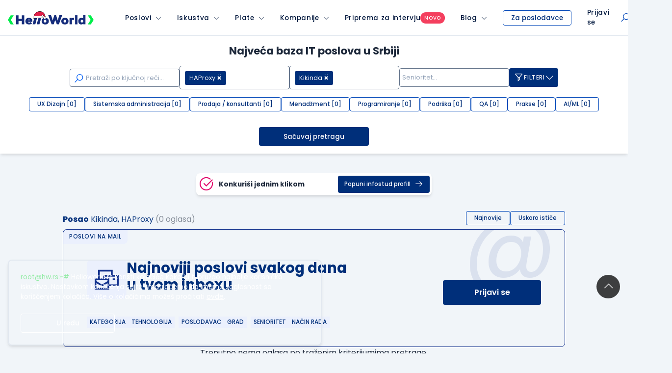

--- FILE ---
content_type: text/html; charset=utf-8
request_url: https://www.google.com/recaptcha/api2/anchor?ar=1&k=6LfmyvMUAAAAAJ-S0TrDfXc5WcJW372thmX6wTAj&co=aHR0cHM6Ly93d3cuaGVsbG93b3JsZC5yczo0NDM.&hl=en&v=9TiwnJFHeuIw_s0wSd3fiKfN&size=invisible&anchor-ms=20000&execute-ms=30000&cb=72qjxyy21b5
body_size: 48271
content:
<!DOCTYPE HTML><html dir="ltr" lang="en"><head><meta http-equiv="Content-Type" content="text/html; charset=UTF-8">
<meta http-equiv="X-UA-Compatible" content="IE=edge">
<title>reCAPTCHA</title>
<style type="text/css">
/* cyrillic-ext */
@font-face {
  font-family: 'Roboto';
  font-style: normal;
  font-weight: 400;
  font-stretch: 100%;
  src: url(//fonts.gstatic.com/s/roboto/v48/KFO7CnqEu92Fr1ME7kSn66aGLdTylUAMa3GUBHMdazTgWw.woff2) format('woff2');
  unicode-range: U+0460-052F, U+1C80-1C8A, U+20B4, U+2DE0-2DFF, U+A640-A69F, U+FE2E-FE2F;
}
/* cyrillic */
@font-face {
  font-family: 'Roboto';
  font-style: normal;
  font-weight: 400;
  font-stretch: 100%;
  src: url(//fonts.gstatic.com/s/roboto/v48/KFO7CnqEu92Fr1ME7kSn66aGLdTylUAMa3iUBHMdazTgWw.woff2) format('woff2');
  unicode-range: U+0301, U+0400-045F, U+0490-0491, U+04B0-04B1, U+2116;
}
/* greek-ext */
@font-face {
  font-family: 'Roboto';
  font-style: normal;
  font-weight: 400;
  font-stretch: 100%;
  src: url(//fonts.gstatic.com/s/roboto/v48/KFO7CnqEu92Fr1ME7kSn66aGLdTylUAMa3CUBHMdazTgWw.woff2) format('woff2');
  unicode-range: U+1F00-1FFF;
}
/* greek */
@font-face {
  font-family: 'Roboto';
  font-style: normal;
  font-weight: 400;
  font-stretch: 100%;
  src: url(//fonts.gstatic.com/s/roboto/v48/KFO7CnqEu92Fr1ME7kSn66aGLdTylUAMa3-UBHMdazTgWw.woff2) format('woff2');
  unicode-range: U+0370-0377, U+037A-037F, U+0384-038A, U+038C, U+038E-03A1, U+03A3-03FF;
}
/* math */
@font-face {
  font-family: 'Roboto';
  font-style: normal;
  font-weight: 400;
  font-stretch: 100%;
  src: url(//fonts.gstatic.com/s/roboto/v48/KFO7CnqEu92Fr1ME7kSn66aGLdTylUAMawCUBHMdazTgWw.woff2) format('woff2');
  unicode-range: U+0302-0303, U+0305, U+0307-0308, U+0310, U+0312, U+0315, U+031A, U+0326-0327, U+032C, U+032F-0330, U+0332-0333, U+0338, U+033A, U+0346, U+034D, U+0391-03A1, U+03A3-03A9, U+03B1-03C9, U+03D1, U+03D5-03D6, U+03F0-03F1, U+03F4-03F5, U+2016-2017, U+2034-2038, U+203C, U+2040, U+2043, U+2047, U+2050, U+2057, U+205F, U+2070-2071, U+2074-208E, U+2090-209C, U+20D0-20DC, U+20E1, U+20E5-20EF, U+2100-2112, U+2114-2115, U+2117-2121, U+2123-214F, U+2190, U+2192, U+2194-21AE, U+21B0-21E5, U+21F1-21F2, U+21F4-2211, U+2213-2214, U+2216-22FF, U+2308-230B, U+2310, U+2319, U+231C-2321, U+2336-237A, U+237C, U+2395, U+239B-23B7, U+23D0, U+23DC-23E1, U+2474-2475, U+25AF, U+25B3, U+25B7, U+25BD, U+25C1, U+25CA, U+25CC, U+25FB, U+266D-266F, U+27C0-27FF, U+2900-2AFF, U+2B0E-2B11, U+2B30-2B4C, U+2BFE, U+3030, U+FF5B, U+FF5D, U+1D400-1D7FF, U+1EE00-1EEFF;
}
/* symbols */
@font-face {
  font-family: 'Roboto';
  font-style: normal;
  font-weight: 400;
  font-stretch: 100%;
  src: url(//fonts.gstatic.com/s/roboto/v48/KFO7CnqEu92Fr1ME7kSn66aGLdTylUAMaxKUBHMdazTgWw.woff2) format('woff2');
  unicode-range: U+0001-000C, U+000E-001F, U+007F-009F, U+20DD-20E0, U+20E2-20E4, U+2150-218F, U+2190, U+2192, U+2194-2199, U+21AF, U+21E6-21F0, U+21F3, U+2218-2219, U+2299, U+22C4-22C6, U+2300-243F, U+2440-244A, U+2460-24FF, U+25A0-27BF, U+2800-28FF, U+2921-2922, U+2981, U+29BF, U+29EB, U+2B00-2BFF, U+4DC0-4DFF, U+FFF9-FFFB, U+10140-1018E, U+10190-1019C, U+101A0, U+101D0-101FD, U+102E0-102FB, U+10E60-10E7E, U+1D2C0-1D2D3, U+1D2E0-1D37F, U+1F000-1F0FF, U+1F100-1F1AD, U+1F1E6-1F1FF, U+1F30D-1F30F, U+1F315, U+1F31C, U+1F31E, U+1F320-1F32C, U+1F336, U+1F378, U+1F37D, U+1F382, U+1F393-1F39F, U+1F3A7-1F3A8, U+1F3AC-1F3AF, U+1F3C2, U+1F3C4-1F3C6, U+1F3CA-1F3CE, U+1F3D4-1F3E0, U+1F3ED, U+1F3F1-1F3F3, U+1F3F5-1F3F7, U+1F408, U+1F415, U+1F41F, U+1F426, U+1F43F, U+1F441-1F442, U+1F444, U+1F446-1F449, U+1F44C-1F44E, U+1F453, U+1F46A, U+1F47D, U+1F4A3, U+1F4B0, U+1F4B3, U+1F4B9, U+1F4BB, U+1F4BF, U+1F4C8-1F4CB, U+1F4D6, U+1F4DA, U+1F4DF, U+1F4E3-1F4E6, U+1F4EA-1F4ED, U+1F4F7, U+1F4F9-1F4FB, U+1F4FD-1F4FE, U+1F503, U+1F507-1F50B, U+1F50D, U+1F512-1F513, U+1F53E-1F54A, U+1F54F-1F5FA, U+1F610, U+1F650-1F67F, U+1F687, U+1F68D, U+1F691, U+1F694, U+1F698, U+1F6AD, U+1F6B2, U+1F6B9-1F6BA, U+1F6BC, U+1F6C6-1F6CF, U+1F6D3-1F6D7, U+1F6E0-1F6EA, U+1F6F0-1F6F3, U+1F6F7-1F6FC, U+1F700-1F7FF, U+1F800-1F80B, U+1F810-1F847, U+1F850-1F859, U+1F860-1F887, U+1F890-1F8AD, U+1F8B0-1F8BB, U+1F8C0-1F8C1, U+1F900-1F90B, U+1F93B, U+1F946, U+1F984, U+1F996, U+1F9E9, U+1FA00-1FA6F, U+1FA70-1FA7C, U+1FA80-1FA89, U+1FA8F-1FAC6, U+1FACE-1FADC, U+1FADF-1FAE9, U+1FAF0-1FAF8, U+1FB00-1FBFF;
}
/* vietnamese */
@font-face {
  font-family: 'Roboto';
  font-style: normal;
  font-weight: 400;
  font-stretch: 100%;
  src: url(//fonts.gstatic.com/s/roboto/v48/KFO7CnqEu92Fr1ME7kSn66aGLdTylUAMa3OUBHMdazTgWw.woff2) format('woff2');
  unicode-range: U+0102-0103, U+0110-0111, U+0128-0129, U+0168-0169, U+01A0-01A1, U+01AF-01B0, U+0300-0301, U+0303-0304, U+0308-0309, U+0323, U+0329, U+1EA0-1EF9, U+20AB;
}
/* latin-ext */
@font-face {
  font-family: 'Roboto';
  font-style: normal;
  font-weight: 400;
  font-stretch: 100%;
  src: url(//fonts.gstatic.com/s/roboto/v48/KFO7CnqEu92Fr1ME7kSn66aGLdTylUAMa3KUBHMdazTgWw.woff2) format('woff2');
  unicode-range: U+0100-02BA, U+02BD-02C5, U+02C7-02CC, U+02CE-02D7, U+02DD-02FF, U+0304, U+0308, U+0329, U+1D00-1DBF, U+1E00-1E9F, U+1EF2-1EFF, U+2020, U+20A0-20AB, U+20AD-20C0, U+2113, U+2C60-2C7F, U+A720-A7FF;
}
/* latin */
@font-face {
  font-family: 'Roboto';
  font-style: normal;
  font-weight: 400;
  font-stretch: 100%;
  src: url(//fonts.gstatic.com/s/roboto/v48/KFO7CnqEu92Fr1ME7kSn66aGLdTylUAMa3yUBHMdazQ.woff2) format('woff2');
  unicode-range: U+0000-00FF, U+0131, U+0152-0153, U+02BB-02BC, U+02C6, U+02DA, U+02DC, U+0304, U+0308, U+0329, U+2000-206F, U+20AC, U+2122, U+2191, U+2193, U+2212, U+2215, U+FEFF, U+FFFD;
}
/* cyrillic-ext */
@font-face {
  font-family: 'Roboto';
  font-style: normal;
  font-weight: 500;
  font-stretch: 100%;
  src: url(//fonts.gstatic.com/s/roboto/v48/KFO7CnqEu92Fr1ME7kSn66aGLdTylUAMa3GUBHMdazTgWw.woff2) format('woff2');
  unicode-range: U+0460-052F, U+1C80-1C8A, U+20B4, U+2DE0-2DFF, U+A640-A69F, U+FE2E-FE2F;
}
/* cyrillic */
@font-face {
  font-family: 'Roboto';
  font-style: normal;
  font-weight: 500;
  font-stretch: 100%;
  src: url(//fonts.gstatic.com/s/roboto/v48/KFO7CnqEu92Fr1ME7kSn66aGLdTylUAMa3iUBHMdazTgWw.woff2) format('woff2');
  unicode-range: U+0301, U+0400-045F, U+0490-0491, U+04B0-04B1, U+2116;
}
/* greek-ext */
@font-face {
  font-family: 'Roboto';
  font-style: normal;
  font-weight: 500;
  font-stretch: 100%;
  src: url(//fonts.gstatic.com/s/roboto/v48/KFO7CnqEu92Fr1ME7kSn66aGLdTylUAMa3CUBHMdazTgWw.woff2) format('woff2');
  unicode-range: U+1F00-1FFF;
}
/* greek */
@font-face {
  font-family: 'Roboto';
  font-style: normal;
  font-weight: 500;
  font-stretch: 100%;
  src: url(//fonts.gstatic.com/s/roboto/v48/KFO7CnqEu92Fr1ME7kSn66aGLdTylUAMa3-UBHMdazTgWw.woff2) format('woff2');
  unicode-range: U+0370-0377, U+037A-037F, U+0384-038A, U+038C, U+038E-03A1, U+03A3-03FF;
}
/* math */
@font-face {
  font-family: 'Roboto';
  font-style: normal;
  font-weight: 500;
  font-stretch: 100%;
  src: url(//fonts.gstatic.com/s/roboto/v48/KFO7CnqEu92Fr1ME7kSn66aGLdTylUAMawCUBHMdazTgWw.woff2) format('woff2');
  unicode-range: U+0302-0303, U+0305, U+0307-0308, U+0310, U+0312, U+0315, U+031A, U+0326-0327, U+032C, U+032F-0330, U+0332-0333, U+0338, U+033A, U+0346, U+034D, U+0391-03A1, U+03A3-03A9, U+03B1-03C9, U+03D1, U+03D5-03D6, U+03F0-03F1, U+03F4-03F5, U+2016-2017, U+2034-2038, U+203C, U+2040, U+2043, U+2047, U+2050, U+2057, U+205F, U+2070-2071, U+2074-208E, U+2090-209C, U+20D0-20DC, U+20E1, U+20E5-20EF, U+2100-2112, U+2114-2115, U+2117-2121, U+2123-214F, U+2190, U+2192, U+2194-21AE, U+21B0-21E5, U+21F1-21F2, U+21F4-2211, U+2213-2214, U+2216-22FF, U+2308-230B, U+2310, U+2319, U+231C-2321, U+2336-237A, U+237C, U+2395, U+239B-23B7, U+23D0, U+23DC-23E1, U+2474-2475, U+25AF, U+25B3, U+25B7, U+25BD, U+25C1, U+25CA, U+25CC, U+25FB, U+266D-266F, U+27C0-27FF, U+2900-2AFF, U+2B0E-2B11, U+2B30-2B4C, U+2BFE, U+3030, U+FF5B, U+FF5D, U+1D400-1D7FF, U+1EE00-1EEFF;
}
/* symbols */
@font-face {
  font-family: 'Roboto';
  font-style: normal;
  font-weight: 500;
  font-stretch: 100%;
  src: url(//fonts.gstatic.com/s/roboto/v48/KFO7CnqEu92Fr1ME7kSn66aGLdTylUAMaxKUBHMdazTgWw.woff2) format('woff2');
  unicode-range: U+0001-000C, U+000E-001F, U+007F-009F, U+20DD-20E0, U+20E2-20E4, U+2150-218F, U+2190, U+2192, U+2194-2199, U+21AF, U+21E6-21F0, U+21F3, U+2218-2219, U+2299, U+22C4-22C6, U+2300-243F, U+2440-244A, U+2460-24FF, U+25A0-27BF, U+2800-28FF, U+2921-2922, U+2981, U+29BF, U+29EB, U+2B00-2BFF, U+4DC0-4DFF, U+FFF9-FFFB, U+10140-1018E, U+10190-1019C, U+101A0, U+101D0-101FD, U+102E0-102FB, U+10E60-10E7E, U+1D2C0-1D2D3, U+1D2E0-1D37F, U+1F000-1F0FF, U+1F100-1F1AD, U+1F1E6-1F1FF, U+1F30D-1F30F, U+1F315, U+1F31C, U+1F31E, U+1F320-1F32C, U+1F336, U+1F378, U+1F37D, U+1F382, U+1F393-1F39F, U+1F3A7-1F3A8, U+1F3AC-1F3AF, U+1F3C2, U+1F3C4-1F3C6, U+1F3CA-1F3CE, U+1F3D4-1F3E0, U+1F3ED, U+1F3F1-1F3F3, U+1F3F5-1F3F7, U+1F408, U+1F415, U+1F41F, U+1F426, U+1F43F, U+1F441-1F442, U+1F444, U+1F446-1F449, U+1F44C-1F44E, U+1F453, U+1F46A, U+1F47D, U+1F4A3, U+1F4B0, U+1F4B3, U+1F4B9, U+1F4BB, U+1F4BF, U+1F4C8-1F4CB, U+1F4D6, U+1F4DA, U+1F4DF, U+1F4E3-1F4E6, U+1F4EA-1F4ED, U+1F4F7, U+1F4F9-1F4FB, U+1F4FD-1F4FE, U+1F503, U+1F507-1F50B, U+1F50D, U+1F512-1F513, U+1F53E-1F54A, U+1F54F-1F5FA, U+1F610, U+1F650-1F67F, U+1F687, U+1F68D, U+1F691, U+1F694, U+1F698, U+1F6AD, U+1F6B2, U+1F6B9-1F6BA, U+1F6BC, U+1F6C6-1F6CF, U+1F6D3-1F6D7, U+1F6E0-1F6EA, U+1F6F0-1F6F3, U+1F6F7-1F6FC, U+1F700-1F7FF, U+1F800-1F80B, U+1F810-1F847, U+1F850-1F859, U+1F860-1F887, U+1F890-1F8AD, U+1F8B0-1F8BB, U+1F8C0-1F8C1, U+1F900-1F90B, U+1F93B, U+1F946, U+1F984, U+1F996, U+1F9E9, U+1FA00-1FA6F, U+1FA70-1FA7C, U+1FA80-1FA89, U+1FA8F-1FAC6, U+1FACE-1FADC, U+1FADF-1FAE9, U+1FAF0-1FAF8, U+1FB00-1FBFF;
}
/* vietnamese */
@font-face {
  font-family: 'Roboto';
  font-style: normal;
  font-weight: 500;
  font-stretch: 100%;
  src: url(//fonts.gstatic.com/s/roboto/v48/KFO7CnqEu92Fr1ME7kSn66aGLdTylUAMa3OUBHMdazTgWw.woff2) format('woff2');
  unicode-range: U+0102-0103, U+0110-0111, U+0128-0129, U+0168-0169, U+01A0-01A1, U+01AF-01B0, U+0300-0301, U+0303-0304, U+0308-0309, U+0323, U+0329, U+1EA0-1EF9, U+20AB;
}
/* latin-ext */
@font-face {
  font-family: 'Roboto';
  font-style: normal;
  font-weight: 500;
  font-stretch: 100%;
  src: url(//fonts.gstatic.com/s/roboto/v48/KFO7CnqEu92Fr1ME7kSn66aGLdTylUAMa3KUBHMdazTgWw.woff2) format('woff2');
  unicode-range: U+0100-02BA, U+02BD-02C5, U+02C7-02CC, U+02CE-02D7, U+02DD-02FF, U+0304, U+0308, U+0329, U+1D00-1DBF, U+1E00-1E9F, U+1EF2-1EFF, U+2020, U+20A0-20AB, U+20AD-20C0, U+2113, U+2C60-2C7F, U+A720-A7FF;
}
/* latin */
@font-face {
  font-family: 'Roboto';
  font-style: normal;
  font-weight: 500;
  font-stretch: 100%;
  src: url(//fonts.gstatic.com/s/roboto/v48/KFO7CnqEu92Fr1ME7kSn66aGLdTylUAMa3yUBHMdazQ.woff2) format('woff2');
  unicode-range: U+0000-00FF, U+0131, U+0152-0153, U+02BB-02BC, U+02C6, U+02DA, U+02DC, U+0304, U+0308, U+0329, U+2000-206F, U+20AC, U+2122, U+2191, U+2193, U+2212, U+2215, U+FEFF, U+FFFD;
}
/* cyrillic-ext */
@font-face {
  font-family: 'Roboto';
  font-style: normal;
  font-weight: 900;
  font-stretch: 100%;
  src: url(//fonts.gstatic.com/s/roboto/v48/KFO7CnqEu92Fr1ME7kSn66aGLdTylUAMa3GUBHMdazTgWw.woff2) format('woff2');
  unicode-range: U+0460-052F, U+1C80-1C8A, U+20B4, U+2DE0-2DFF, U+A640-A69F, U+FE2E-FE2F;
}
/* cyrillic */
@font-face {
  font-family: 'Roboto';
  font-style: normal;
  font-weight: 900;
  font-stretch: 100%;
  src: url(//fonts.gstatic.com/s/roboto/v48/KFO7CnqEu92Fr1ME7kSn66aGLdTylUAMa3iUBHMdazTgWw.woff2) format('woff2');
  unicode-range: U+0301, U+0400-045F, U+0490-0491, U+04B0-04B1, U+2116;
}
/* greek-ext */
@font-face {
  font-family: 'Roboto';
  font-style: normal;
  font-weight: 900;
  font-stretch: 100%;
  src: url(//fonts.gstatic.com/s/roboto/v48/KFO7CnqEu92Fr1ME7kSn66aGLdTylUAMa3CUBHMdazTgWw.woff2) format('woff2');
  unicode-range: U+1F00-1FFF;
}
/* greek */
@font-face {
  font-family: 'Roboto';
  font-style: normal;
  font-weight: 900;
  font-stretch: 100%;
  src: url(//fonts.gstatic.com/s/roboto/v48/KFO7CnqEu92Fr1ME7kSn66aGLdTylUAMa3-UBHMdazTgWw.woff2) format('woff2');
  unicode-range: U+0370-0377, U+037A-037F, U+0384-038A, U+038C, U+038E-03A1, U+03A3-03FF;
}
/* math */
@font-face {
  font-family: 'Roboto';
  font-style: normal;
  font-weight: 900;
  font-stretch: 100%;
  src: url(//fonts.gstatic.com/s/roboto/v48/KFO7CnqEu92Fr1ME7kSn66aGLdTylUAMawCUBHMdazTgWw.woff2) format('woff2');
  unicode-range: U+0302-0303, U+0305, U+0307-0308, U+0310, U+0312, U+0315, U+031A, U+0326-0327, U+032C, U+032F-0330, U+0332-0333, U+0338, U+033A, U+0346, U+034D, U+0391-03A1, U+03A3-03A9, U+03B1-03C9, U+03D1, U+03D5-03D6, U+03F0-03F1, U+03F4-03F5, U+2016-2017, U+2034-2038, U+203C, U+2040, U+2043, U+2047, U+2050, U+2057, U+205F, U+2070-2071, U+2074-208E, U+2090-209C, U+20D0-20DC, U+20E1, U+20E5-20EF, U+2100-2112, U+2114-2115, U+2117-2121, U+2123-214F, U+2190, U+2192, U+2194-21AE, U+21B0-21E5, U+21F1-21F2, U+21F4-2211, U+2213-2214, U+2216-22FF, U+2308-230B, U+2310, U+2319, U+231C-2321, U+2336-237A, U+237C, U+2395, U+239B-23B7, U+23D0, U+23DC-23E1, U+2474-2475, U+25AF, U+25B3, U+25B7, U+25BD, U+25C1, U+25CA, U+25CC, U+25FB, U+266D-266F, U+27C0-27FF, U+2900-2AFF, U+2B0E-2B11, U+2B30-2B4C, U+2BFE, U+3030, U+FF5B, U+FF5D, U+1D400-1D7FF, U+1EE00-1EEFF;
}
/* symbols */
@font-face {
  font-family: 'Roboto';
  font-style: normal;
  font-weight: 900;
  font-stretch: 100%;
  src: url(//fonts.gstatic.com/s/roboto/v48/KFO7CnqEu92Fr1ME7kSn66aGLdTylUAMaxKUBHMdazTgWw.woff2) format('woff2');
  unicode-range: U+0001-000C, U+000E-001F, U+007F-009F, U+20DD-20E0, U+20E2-20E4, U+2150-218F, U+2190, U+2192, U+2194-2199, U+21AF, U+21E6-21F0, U+21F3, U+2218-2219, U+2299, U+22C4-22C6, U+2300-243F, U+2440-244A, U+2460-24FF, U+25A0-27BF, U+2800-28FF, U+2921-2922, U+2981, U+29BF, U+29EB, U+2B00-2BFF, U+4DC0-4DFF, U+FFF9-FFFB, U+10140-1018E, U+10190-1019C, U+101A0, U+101D0-101FD, U+102E0-102FB, U+10E60-10E7E, U+1D2C0-1D2D3, U+1D2E0-1D37F, U+1F000-1F0FF, U+1F100-1F1AD, U+1F1E6-1F1FF, U+1F30D-1F30F, U+1F315, U+1F31C, U+1F31E, U+1F320-1F32C, U+1F336, U+1F378, U+1F37D, U+1F382, U+1F393-1F39F, U+1F3A7-1F3A8, U+1F3AC-1F3AF, U+1F3C2, U+1F3C4-1F3C6, U+1F3CA-1F3CE, U+1F3D4-1F3E0, U+1F3ED, U+1F3F1-1F3F3, U+1F3F5-1F3F7, U+1F408, U+1F415, U+1F41F, U+1F426, U+1F43F, U+1F441-1F442, U+1F444, U+1F446-1F449, U+1F44C-1F44E, U+1F453, U+1F46A, U+1F47D, U+1F4A3, U+1F4B0, U+1F4B3, U+1F4B9, U+1F4BB, U+1F4BF, U+1F4C8-1F4CB, U+1F4D6, U+1F4DA, U+1F4DF, U+1F4E3-1F4E6, U+1F4EA-1F4ED, U+1F4F7, U+1F4F9-1F4FB, U+1F4FD-1F4FE, U+1F503, U+1F507-1F50B, U+1F50D, U+1F512-1F513, U+1F53E-1F54A, U+1F54F-1F5FA, U+1F610, U+1F650-1F67F, U+1F687, U+1F68D, U+1F691, U+1F694, U+1F698, U+1F6AD, U+1F6B2, U+1F6B9-1F6BA, U+1F6BC, U+1F6C6-1F6CF, U+1F6D3-1F6D7, U+1F6E0-1F6EA, U+1F6F0-1F6F3, U+1F6F7-1F6FC, U+1F700-1F7FF, U+1F800-1F80B, U+1F810-1F847, U+1F850-1F859, U+1F860-1F887, U+1F890-1F8AD, U+1F8B0-1F8BB, U+1F8C0-1F8C1, U+1F900-1F90B, U+1F93B, U+1F946, U+1F984, U+1F996, U+1F9E9, U+1FA00-1FA6F, U+1FA70-1FA7C, U+1FA80-1FA89, U+1FA8F-1FAC6, U+1FACE-1FADC, U+1FADF-1FAE9, U+1FAF0-1FAF8, U+1FB00-1FBFF;
}
/* vietnamese */
@font-face {
  font-family: 'Roboto';
  font-style: normal;
  font-weight: 900;
  font-stretch: 100%;
  src: url(//fonts.gstatic.com/s/roboto/v48/KFO7CnqEu92Fr1ME7kSn66aGLdTylUAMa3OUBHMdazTgWw.woff2) format('woff2');
  unicode-range: U+0102-0103, U+0110-0111, U+0128-0129, U+0168-0169, U+01A0-01A1, U+01AF-01B0, U+0300-0301, U+0303-0304, U+0308-0309, U+0323, U+0329, U+1EA0-1EF9, U+20AB;
}
/* latin-ext */
@font-face {
  font-family: 'Roboto';
  font-style: normal;
  font-weight: 900;
  font-stretch: 100%;
  src: url(//fonts.gstatic.com/s/roboto/v48/KFO7CnqEu92Fr1ME7kSn66aGLdTylUAMa3KUBHMdazTgWw.woff2) format('woff2');
  unicode-range: U+0100-02BA, U+02BD-02C5, U+02C7-02CC, U+02CE-02D7, U+02DD-02FF, U+0304, U+0308, U+0329, U+1D00-1DBF, U+1E00-1E9F, U+1EF2-1EFF, U+2020, U+20A0-20AB, U+20AD-20C0, U+2113, U+2C60-2C7F, U+A720-A7FF;
}
/* latin */
@font-face {
  font-family: 'Roboto';
  font-style: normal;
  font-weight: 900;
  font-stretch: 100%;
  src: url(//fonts.gstatic.com/s/roboto/v48/KFO7CnqEu92Fr1ME7kSn66aGLdTylUAMa3yUBHMdazQ.woff2) format('woff2');
  unicode-range: U+0000-00FF, U+0131, U+0152-0153, U+02BB-02BC, U+02C6, U+02DA, U+02DC, U+0304, U+0308, U+0329, U+2000-206F, U+20AC, U+2122, U+2191, U+2193, U+2212, U+2215, U+FEFF, U+FFFD;
}

</style>
<link rel="stylesheet" type="text/css" href="https://www.gstatic.com/recaptcha/releases/9TiwnJFHeuIw_s0wSd3fiKfN/styles__ltr.css">
<script nonce="iVBVte64Fc_7vSJJi5AHAA" type="text/javascript">window['__recaptcha_api'] = 'https://www.google.com/recaptcha/api2/';</script>
<script type="text/javascript" src="https://www.gstatic.com/recaptcha/releases/9TiwnJFHeuIw_s0wSd3fiKfN/recaptcha__en.js" nonce="iVBVte64Fc_7vSJJi5AHAA">
      
    </script></head>
<body><div id="rc-anchor-alert" class="rc-anchor-alert"></div>
<input type="hidden" id="recaptcha-token" value="[base64]">
<script type="text/javascript" nonce="iVBVte64Fc_7vSJJi5AHAA">
      recaptcha.anchor.Main.init("[\x22ainput\x22,[\x22bgdata\x22,\x22\x22,\[base64]/[base64]/[base64]/[base64]/[base64]/[base64]/[base64]/[base64]/[base64]/[base64]\\u003d\x22,\[base64]\\u003d\\u003d\x22,\x22w4hYwpIiw6ErwrDDiAvDjCfDjMOQwozCpWodwq7DuMOwM0R/[base64]/DuhrCmivDhXpCYlxYAMK4VgHCswLDoGjDh8OVC8O3MMO9wpICS17DmMOqw5jDqcKjBcKrwrZew4jDg0jCnThCOEJ+wqjDosOhw4nCmsKLwpUCw4dgHMKtBlfCjcKkw7o6wpnCq3bCiXsWw5PDkl5FZsKww4/Cv19DwrkBIMKjw6hHPCN+QgdOQMKqfXESbMOpwpA3dGttw79UwrLDsMKUfMOqw4DDpQnDhsKVH8KzwrEbUsKdw55LwqwlZcOJWcOZUW/CmELDilXCrMKveMOcwqtIZMK6w48eU8OvFMOTXSrDo8O4HzDCvy/[base64]/Ch8OdwpMnwpHDtxArw6RCNsOrVMOKwpVQw6bDpcKSwpjCnFRoOQPDglBtPsOrw6XDvWsuKcO8GcKXwrPCn2tQJRvDhsKIATrCjwQ3McOMw6/DhcKAY3PDiX3CkcKEHcOtDVnDhsObP8O/wrLDohR1wprCvcOKWcKOf8OHwprCvjRfSCfDjQ3Cmilrw6s4w5fCpMKkJsKfe8KSwqZwOmBOwr/CtMKqw4DCrsO7wqEVGARII8OxN8OiwodpbwN1wr9nw7PDpMOEw44+wqLDqBduwrbCs1sbw6rDucOXCUnDgcOuwpJzw5XDoTzCv1DDicKVw7Jzwo3CgkvDucOsw5g1UcOQW0/DoMKLw5FkMcKCNsKfwoBaw6AdMMOewoZWw48eAiHCviQdwp5fZzXCuztrNiXCugjCkEAzwpELw4XDnVlMa8OdRMKxFQnCosOnwo/CuVZxwrDDlcO0DMOOAcKedmIUwrXDt8KCI8Knw6cbwp0jwrHDlBfCuEEpckE8W8OQw6McPsOpw6zChMK8w7kkRRlJwqPDtwrCssKmTlBOGUPCtjTDkw4sYUx4w4bDg3VQXsKmWMK/FBvCk8Ocw5bDiwnDuMO1NlbDisKCwpl6w74hSyVcbhPDrMO7GMOmaWlgEMOjw6t1wpXCoQfDqWIQwq/CkMOQBsOjP1XDrgRaw7B2w6nDqsKeVGnCiV5VJsO3wpTDusOjU8O+w5HCrn3DvBIdAcKoNzo3ZMKmRcKMwqZUw7oFwqXCsMKfw6fClGw6w6nCp1ElWcO+wowlJcKaE3gwTsKVw5bDosORw5PChGLChcKqwqnDkWbDiWvDsSfDk8K8ClrDpi/CojfDnDZNwpBOwqhGwrDDjA0cwoXCsFAAw4PDpCLCu3/[base64]/DrMOzcsOfwotJwoDDncKlwps5UXTDj8KBJsOcScOpclMAw7NxTC5mwrzDhMO4wqBrd8O+XMOTKsK2wp7DiHfClwxLw5/Dt8O6w7zDsCTCmHoDw5IKTWfCqjUuRsObw7Zkw6vDhMKwPi0cCsOoJMOsw5DDtMK4w47Dq8OUJj/CmsOlHMKQw6bDmhfCvcKJI2hOw4U0wrrDv8KEw49xFsK+R3zDksKdw6jCklnChsOmccONw6p1NxowLTxwExZDwr3DsMKcBk5Ow5XDlTEcwrhiSsKjw6TCv8KEwprDrUBBTCgnKTkVFzdewqTDnX1XD8OTwoINw7jDl0p1DMO2UcOLUsK2wqvCg8O/fzxqcg/[base64]/[base64]/[base64]/DrEvCiMKqwqQOUcKIwqx4OWHDgQfDogV7K8Kuw7MeWcOvQjRJKnRePxjCgE4YIsOQMcO3wrBJBm8Owq0QwqfCl1piKMOgcMKGfBzCqQVJZsKbw7PCksOlFMO7w4xxw6zDgwcJHXsvEcOaEXfClcOHw6whF8O9wqMyLF4XwoLDvcOMwozCqsKFDMKNw440d8Kowp/[base64]/wpDDn8Ohw799O3vDiURgwrxaC00TDMOVV019VQ7DlgI6d0tJE2V/chUhCwbCqBpQdMKFw5h4w5LCvsO/AMO0w4ENw4VTLHDCqsOgw4RnRAPDo21PwrbCssKKAcKMw5duDsKPw47DnsK2w73DhxvCmcKGw4BbWBDDh8OLW8KUHsKpaApUZkdCGD/Cp8Kfw6nCrUrDpMK1wqE3WMOtwpprFMKqVsOFMMO6KH/[base64]/DsiQ0w6zDsjzDoMKLPXQew43CsMO5wr8+w7dRV295SkFCMMK6w4l7w50Uw5/[base64]/Cp8KsHAtow7/DmTp2w5srGEzDhmFvMMOZw69qw6DCq8OxVMOuCiDDqWxcw63CscKBdGJew4LCrU0rw5fCtHrDuMKUwpw9O8KTw6RsRcOrIDnDhTEKwr1zw74fwqPCqmnDmsK/DAjDjizCm13DqznCph1SwoI9Ak3DvkfDu1wDAsORw7LCssK7UAXDuFMjw6LDj8Oqw7AAO2PCq8KyQMKBf8OOwqlHQyPCv8O8MzvDtMKFWF0FEcKuw4PCqjHCvcK1w7/CojzCtiIIw7rDosK0acKLwqPCo8Kgw6vCs0bDjggcAsOdCH/ClEvDv1YtF8K0BTckw5VECzZRB8O+woXCosKiTsK6w4zDjWc3wqoKwo7CozvDnsOgwoxPwqPDhRLClQHDr0ZvY8OrIEXDjz/DkC7ClMOVw6ctw7nCvsOLNn/DmDtDw6RBVMKfMVvDpSoFeGnDlcO1XlFQwrxnw7p+woEjwqBGbcKiAsOjw6o9woJ5O8O0VsKGwrwFw7jCpFJfwpgOwpvDu8K3wqPDjTN6wpPChcOZFcOHw63CoMOWw7MfezYxG8OlZ8OJEydXwqEzC8OUwo/DsCw6HV/CnsKnwqxYEcK0ZX/DtMKVEmQqwrJ1w6TDnXbClEtgUBDCh8KMAMKowrYEYiVEOz19UsKIw5kOCMO+M8KCXCdEw6jDtcK0wokGXk7CshDCrcKFajFHbMKbOzbDkHPCkF1WTGU/w4bCqsKkwo7CvH7Du8ObwoMmPMOjw6TClEDCuMKKbsKGw4k9GMKEwqrDmFHDvkLCrcKzwrbCshDDrcKoYcOtw6jCkkoHGcK1w4ZjR8OqZRxAaMKdw7IMwpxKw7zDlWMkwq7DnXEZSHggcsKeMCsAOnHDkXhYfT9cICk6aBnCgSnDrSnCqCzCuMKcOwDDhg/Dhl9tw43DlyQMwrkzwp/DlmvDqgxVdkzDu3ZRwpbCmW/[base64]/CmMKpOEdLEMOmw4pmeQBiw40rw7HDpFF6XcOrwoAdw4p8D8OHB8KHwr/DnMOneF7CuSLCr1nDm8OkDsKlwrIcDQ7CkUfCgMOJwq7DtcKqwqLCni3CjMOEwqfCkMOowobCpcK7OsKJJBN5PhfDtsOEwprDjkFIdE8BA8OgCEdmwp/DvmHDgsOQworCtMOvw4bDikDDjys1wqbCv1zDjhgTw67Ci8OZYMKtw6HCisK0w4FNw5Yuw4nCnho4w6t8wpBIfMKOwqTDmMOfOMKrwrDCnhTCvcKTwo7ChsK1VkLCrcOAw48Fw5lCw5R9w5sTw57DpFfCm8Khw7TDosK6w6bDvcOjw7JPwo3Ckj7CklY/[base64]/[base64]/[base64]/Dn8KLUG3CoGgLOsOUWsOfw43CgRAOasKMCMOcwpZpYsOjWjQvQD7CpxUMwoTDhcKGw7ZuwqpCPlZPKTjCvmjDmMK1w4MMBnNBwpjDox3DiXxudk8jU8O2wp9kUhUwKMKew6rCksOZVcO7w50lThgMC8OWwqZ3AMKcw6fCkcOdB8OwKC1/wrHClmrDiMO8Ei3Cr8OJc1Yhw77DjHDDrVjDjUsZwocxwocEw6t9wr3CpR3CpBDDthVTw5Fvw6UUw6PDq8K5wonCm8OaMFbDm8Owayovw45Sw5xLwqJTw6cpKWt9w6HDusOXw7/CscKxwptvUkB2wpBxVn3CkcKhwqfCgsK4woI6wooeGldEKxBOZHp1w4NAwovCqcOYwpDDoi7DvMKww6/[base64]/wpXCjcOcwovCiMOCAsKbVcKJZsKjwpbDhS4ZFcOjHMKDFsKLwpU+w5DDl37CmQMMwodcYHHDm2hxW0/CjsKpw7oAw5I7DMOhScKQw43CrsOPeWvCscOIWcO0dQIcMcOpZxR9AcKqw40Ow5nDoQfDmBrDnThuMW8BasKUwpjDq8KRSmbDkcKrEcOXK8O/worCnTgrawZywrrDqcO5woVmw4TDkWbCsyXDmHEQwq3CuU/DvwPCo2VVw44wG1QDwrXDrg7Ci8OVw7DCgCbDs8OMK8OMEsK9w40HI1ABw6Znwpk9VDDDsFzCpWrDvSjCmwXCpsKlCsOFw7gpwovDi0fDi8K4wrhFwo/[base64]/DjsKZwrPCr27Ds0g1w6TDpnDCuy8sY2JBSH0EwpUzY8O5wqR2w71ywqfDrAfDmnJKHyFNw5DCl8O1EAUnwp3DocO2wp/ClcOAOG/[base64]/wqw1EcKIwqzCo8OTwp5+w6hfw4YCwq90wr99CMO+AcO7O8OeS8OCw4Y1FcKWYMO+wovDtAHDjsO8JnbDtMOOw5pawoRkR2xSUHTDgWtWwojCrMOMf1USwojCmHDDhiITLsK9XkIrVDEbOcKIRVBDYcO1dsOWbH/DgMO1S2HDlMK9wroIeQ/Ck8KpwrDDuWHCsmDDplRJw6LChsKUCMKZX8K+eGvDksO9WMOFwqLCmh7ChzBfwr3CqsKaw4bCvGPDmyXDvMOcGcK+PlRaFcKfw5PDg8KwwrEuw6DDh8OZZ8Ohw54/[base64]/DnWp/wpdLw43CoXYcw64JTkpcMBLCogYuL8KxAcKFw65IbcOkw5rCnsOHw5s2PA3ChsKZw5rDjsOrYMKlARc6MXUmw7AHw7o2w5VXwprCoTXCncK5w4g1w6laBMOINQDCuG1SwqjCisO/wpPClnPCsFUEUMK8fsKBP8K9acKaJBHCgwkFBDQpc2fDt0gFwozCuMK3c8KHw5RTfMKZCMO6L8K/dwtqazYcBDPDqSE+woBIwrjDmWFLKMKOw6HDusOXO8Klw5xQJlQJMMOBwqDClAzCpy/Ci8OvYRdBwrgYwqlqdMKpbzPCiMOzwqrCnCXCm2VQw4zDtmHDqjnCuwcTw6zCrcOIwpxbw7ETUcOVL17CisOdBsORwqXCtDIewoLCvcKvNWtBUcOBYDs2ZMKbOG3ChsKCw4XDqm5iMAgiwoDCjsOLw6hgwqzDjnjChARCw7DCiydAwrgIZycBfVnCq8Kfw6/CtsK+w5AaMAzCrwp+wpdxDsKpccKRw4vCkE4tUibCmULCrmsxw4kiw77CsgdJaml5PcKMwoRGw74lwrcaw4zCoA3Coy7DnsKPwpzDtxYnXsKQwp/DiSEtdMOAw6HDjMKNw6nDhj7Co1N2fcOJKMKvEMKlw5fCiMKCJVdYwoHDkcOnI1dwBMKXDnbCu24Ywqxkc2lsaMODYGzDnWPCrsK1DsOlUVXCqH5wNMKXQsKvwo/ClX42IsOEwrrCqcO8w6DDt2sEw6U6AMO+w6g1OGDDhT9bM0Zlw65RwrobScKJaRdnRcKMX3LDlm5ibMO3w70Kw4TDrMKfcMObwrTDlsKKwrA5EAPCv8KewrfCr2DCu0UdwowXw5pjw7vDjVTChsOONcKOw4YZOcKMcMKZwoFmPsOkw4VZw57DrMK/w7TCqT7DvFFsU8Kjw4MXIxHCmcKqCcKyAcO/VTQwHlDCrsOIdj0recO5ScOWw5x3PWXDimQdFx9TwoVcw4IuWsK7d8O+w7fDryfCv1p5AHvDgzvDvsKeI8K0bT4Dw4orWRfChWhCwokzw7vDj8KeNWrClX/[base64]/DhC1uBsKaNMKBwqrDvcKmw6HCvsKxS8KZw4/Dj0vDiVnClHZrwoQ6w4hFwpEtEMKJw47DisKRX8K3wqbCjBjDj8KydsO8wpDCosOrw7/[base64]/[base64]/ClH/CqnjDvcKVVcKvbwZgJMO1wqhAwpjDjxvDrsOtcMO9WEnDjcKlXcKlw6knehJDCABKRsODO17CqcOTd8OZw6bDsMKuOcOUw79CwqrDkMKaw4lkw5cxNsO6JDBbw4dpasOSw4JdwqkqwrDDucKiwpnDjA7CmMKRfcKYM398T0N/[base64]/CqMOfw6dCZALDiW3CumFxwowqfMKnQsOywqRJUUkEfcONwrd1D8Kwaj7DmwzDjCAMXxwFYsK3wod/ZsKAwrVUw7FlwqbCs1Nvw51zdhXCksOfcMOaXxjDoykWHUzDuXzDmcOtX8OKAT8KSynCqsOOwqXDlAvCrxAKwqLCmwHCnMKAw6nDt8OoIMOdw4bCtsKVTRQsOMK9w5rCp0VZw53DmW7DhcKVEVjDmHNMWGEqw6XCqlXClsKZwq/DlWdCwpQmw5Buw7M8a3LDlQjDh8Kww6DDtcKzWMK7YGNoTB3DqMK3OzzDj1QtwoXCglZuw5MzBXxbQTZ0wqTDucK5fiw4w4nCj3xHw7U5wrXCpsOmVg/[base64]/wrjDrHfDn8OTPMKILD3CmcOkwozDoMKqChDCjcOkYMKQwr5BwrHDisODwpvDvcO6ZxzCuXTCosKAw4kdwofCkMKuCDEJBkVJwq7ChnFBMTbCgWZqwpnDjcOkw7c/JcKNw4Icwr5Zwp0VaSDCk8KPwpJUecKGwoURH8KFw6c/wrzCsg5eYMKKwovCgMO+w6R4wpTCvBPDiCVdEio4BEDDtcKrw5daBWgxw4/DvcKVw4fCm2PCgcOcXmYGwrDDgEcRAMK/wonDpMKYbMK8X8Kewp3DvV0COFnDoEXDtMOLwofDhl3CmcOPIjDDiMK/w5ICd1HCj0/DhybDpyTCgx82w6PDsV5fcBUwZMKWFTExWgrCkMKpBV42RMOnNMOgwqEOw4ZAVMKfaFRpwozDt8KCbBjDtcKQcsKVw4pqw6AqJQEEw5XCrDnCoUZUw7AAw5g1L8KswrtoNnTChsKVSg86wofCqsOYwo/DqMOJw7fDrwrDjzrChn3DnzDDksKYUkLChlUUW8Kow5pow6jDi0LDlsO2M07Du13DvsO1W8O0Z8KtwqjCvWENw6UTwqoYNsKKwpVowrDDukvDu8K/[base64]/w5BnwoDCgEBkCRctLcKowp7DrBfCisKcwpXCmQ7Cln/Dmmk3wp3DtDRwwpPDjwcHQ8K3O14xOsKbAcKODjrDqcOKGMO2wpLCjcKFIBBQwqJ7bRVQw4hww4zCssOhwoPDoRXDpsKSw4tYXsOmVGHCuMOubmBCwrjCgWjCv8K5OsOcfnBaAhTCqcOqw7vDn07CmSrDhMOCwqtGBcOswrzCsg3CkjNLwoVtCcKvw7/[base64]/DmMK7McK+dMOlBFzDicKXwqrClglWwqXDhcKKZMOvw7kwIsO0w7HCtgxsOhsxw784a07DuVEmw5LCssKjwpIBworDlsOSwrnCmsKSNEDCh2jClCvCnsKgw5xsNMKcfsKPw7JlGzTCt2fCsVAdwpJiSBfCtcKnwp/DtTZ8GiYewplnwp4jw5tJOi3DjHvDt1lPwopdw7o7wpZxwovDom3DocOxwrXDn8KmKzYew4/CgQXDk8Klw6DCkyDCvBZ1fWQXwq3DihHDtltJCsO1ccOXw6MxEsOhwpnCq8KuFMKdc09UPF0bcMKeMsKkwqd2HXvCn8OMwqIEDyopw6oMcx/ChlvDmXcgwpXDm8KcMCzCsyAxccOEEcOxw63DuiU4w71Jw6/DnAdFH8O4woTCgsOVwpfCvsK6wqldBcKwwoA7wprDhxxjRkIhEcKkwrzDgsOzwq/[base64]/Ch0sHeBfCkF3DlsKtw6/CrsKKF8KrwqRLFMOaw7TCkMOzQBPDg3fCqHB6wrnDm0jClMKZAy1dKxzChMOMV8Ohd13CgnPCoMOjwoAjwp3CgTXDu0BTw6fDgXfCnjvCncOLWMK1w5PDmkE4e2nDpk9GXcOSYMOXdW8rA3zCok4dM1/CjCYrw5dzwojDtsOFacO3wq3Cj8O2wrzCh1JJBcKpQFfCiQEAw5jCmsKhe30AYMKMwrkkw54zCynDmMKCX8Kla3nCokfDjcK2w7tTOVsMfHBmw79wwr5owrLDo8Kdw4HCuUbCuj9rF8Kzw5YvdRPCksOJw5VXABAcwrg/c8K6QBPCtRlsw6nDuBXCj3I4fmRTGz/DsSwswozCqsOiLwshBcKfwrlGHsK5w7XDtHcbDWM2DMOLYMKKwrXDgsOVwqgrw67DjxTDlcOIwrAnw6ItwrFHezPDswsDwprCg2/DosORXcKMwos/wqbCvsKTfMOjfcKgwppqS0vCujxWJcKoWMO0H8KmwoUBKm3CuMOHTMKow6nDmMOYwpcrGA9ww5/DjsKBJcONw5UveFPDtQHCg8OdYMO+HkQrw6fDoMKLw4w+WcKBw4ZDKMOOw6xNPMK9wp1JSMK6VDopwrhHw4bCkcKuwqPCtcK3ccO3wp/CmU19w53CjFLCk8KUZ8OgI8Ovw4wQAMKmX8OWw6guVsOdw6XDiMKjY2Z7w7c6KcOxwpFaw7kjw6/Dmg7Cry3CocKvwqbDmcKsw5DDmX/Cp8KLw5vDrMK1S8O/[base64]/wqvCsQ/DqsO9RcKPez1qXR/Do8OsO8OKw6/DscKcwooyw5LDvQomIH/ClSJDSAcsBk8Mw6ljEMO7w4pvDwPCrTbDrcOHwrV5wqdqHsKrDkjCqSsLdcKuUjZ0w7bChcOoR8KaQ3tww7lUJX/DjcOjZxrDvxZfwrPCuMKtw4EIw7/[base64]/[base64]/GcKgwqJPAD5VIHHCtjBALXPDnsKyJsKVHcOXK8KyBVIUw6JZWHXDm27CocO7wrPDhMOgwo9PIHvDksOwDnzDjBVaGWZQJcKhMsOJZ8KLworDsiHCg8OBwoDDjxssSjxYw47CrMKwEsOYTsKFw7YBwpzCp8KNcsKXwpUHwq/CnzEQNnllwprDmA8ON8Kqw7xSwp3Dg8O7SB93CMKVEzvCikXDtMOKKMKJJTXCpcKVwpDDhRzDtMKReQMCw5dRWhfCt1Izwp1aD8KwwoleCcOXDQXCiDkbw7gYwrfDnkhNw51yLsKWCV/CkhTDq3tiJ1BiwpVEwrbCrGUjwq5Cw6M5eyjCqcOTAMO9wqzCkVYPej92HTvDmsOMw7rDp8KCw7JYTMOOa0hvwrTCkSp+w7vCssK8ExbCp8KtwowSfVvCr0QPw74ewprChFIdTMO3aHRow7ExJ8KrwrdCwqlbRsO4X8OXw7U9JwzDvlHCmcKkKMKIOsKmHsK+w5/[base64]/CjsK1woszwpZRw6TDvURewrTDnUg2w5TDrMKKw7pLw4bCiQMDwrTCimHCg8OWwq8Fw5FaXsOXBjFOwofDhwnCmkvCrALDhQ7CtMKxPVhYwow3w6jDmgPCkMO5wogXwrhIfcOqwoPDg8OFwqLCmz93wpzCtcOmT10HwrjDrQNCYGJJw7TCqVI9IGDCuybCvFXDnsK/wpPDmzTCsiLDq8OAB2ZewqTDosOPwobDg8O3KMKwwqkfZgzDtRsUwqzDgV80VcK7QcKRTw3CncOVIcO7TsKjwqtAw5jCk3TCgMKpc8KQTcOlwqwkDcO6w4BHwp7DncOmfGhiW8Kzw5F/fMK/bX7DjcKhwrMXQcO7w4HCnjDCiQcwwp0AwrQoT8KhL8K6Iw/ChgJucsO/[base64]/CqzLDjT3DvsKzEcOKwqZswqfDqcK3w7PDkWdISMKCOMOlw57CvsO7Yz1HOn3CpS8Lwo/DnEJSw7LCiVDCo1t7w58pT2zCt8OswrwAw57DoHFLN8KpJMKDPMKWfxlbO8KnXsOpw4RzdjrDjmrCt8K9Q31rEi1swo4/CcKfw4hjw6/Cq3VkwrHDknbDk8KPw7jDrVvCj07Dr0MiwpzCsgxxGcO2fwHCjgLDqMKsw6AXLSV6w6sZCMOPUsK3Wm81bUTCvEPCn8OZI8OELsKKB3vCp8KeW8OxVFDCmzvClcKqE8OxwovCszFRWUYCwr7ClcO5w47DrMOrwoXCmcOnbnhEwr/DgCPDi8OVwppyUnzDv8KURh1gw6/[base64]/DtMKAE8OIw4TCu8Kyw6cAwpUiw6QsbMKuYz92wrvDj8OQwp/[base64]/w75bw7LCuMOHw5RBA8KcIMOfYcO6w7JZw6h0w7tAw6/ChQFFw6nDpcKlw5xHD8K8NiLCpcK8WSDCkHzDvMOiw5rDjispw6TCucOmT8O8TsOSwo0wa0B4wrPDssKuwpsLRU/Dj8KrwrnCinkrw6LDgcKgT0rDosKEORrClcKKB2fClAo4wqjCinnDj3NxwrpVQ8KkKh8jwpvCgsKHw7jDtcKUwrbDrGFCAcKZw5LCucODNmtjwpzDilZNw4vDulNRw7/DtsOCBCbDrTLClcOTA2t1w4TClcOOw7wxwrHCvMOTwqpcw5/CvMK+D3l3YV9QBcKDw5fDl2Muw5w2GBDDjsOUfcK5NsOEXD9FwrLDuzp6wpDCoTPDgcOow5JzSMO7wqYpecKwMsKIw6c4wp3CkcKPAQfCkMKaw73DjMOvwq3Cv8Kcfwwaw7s7c3vDq8OrwrbCp8OvwpfCh8O3wpPDhg3Dr25wwp/[base64]/DtmPDmsOUwqPCkwrDrjDCh8KQP8KaP8KKwobChsOoHcK8ZcOCw7XDgy/Cp2nCh0E6w6DCksOqMyR6wrfCijxZw6Ikw4VjwqV8I1odwo5bw61HUi5IWEXDoDTDn8OWTB4xwocoTA/DoCo5WcKAJMOQw7fCqgbCiMKxw7TCsMORf8OoaBDCsA4ww5nDrE/DicOaw6IxwqnDpcKzGiLDjBISwqrDiSVAWDnDs8OCwqUew4TDvDAcJMKFw444wrDDisKIwrTDqVkmw7rCsMO6woh2wrwYLMO5w7fCj8KGAMOUCsKewovCj8KfwqJ/w7TCncKZw5FYZ8KYZ8O4FcOIw7rCh1jCmMOQKDvDonrCnGk8woDCusKrC8OIwqs8wrc3PX03wpEdEMKxw44VHlQowoMOwoDDjUHCl8KKFHk/w6DCpy00IcOFwonDj8O3wr3CkX/[base64]/ChMOJdMO+w6rCnQctw4dKWkQ0IVvDjsO1asOYw6FAw4nCsQnDm2XDjGNJWcKoGGsuTmN8WcKzOMOyw43CmnrDmcKtwopyw5XDvjLDqcKIBcOpJMKTI3p/LTsFw6FqakbChMOsVEJtwpfCsUYdG8ODQX7DmSHDl2kuPcOmPCLDh8OPwpvCn0cOwo3DmDl1PMOQLF4SXEDChsKJwrhyURnDvsOQwrTCscKLw7kjwovDiMOFwpHDgiDDn8KLw7vCmi/CmMKmwrLDtcOWHhrDjcK6GsOswrYefsOvDMO1GsKtBWYIw64NVcOtTWXDv2DCnF/Cm8OJORvDhgbDtsOdwq/ClhjDn8Ozw6ZNalI4w7V8woFBwp7CgMKiVMKkC8KMIBDCksKRTMOfRkpnwqPDhcKQwr7Di8KYw5PCnMKLw4RPwo/[base64]/[base64]/wrjDlMOGwoMfw4UqDBM3wowkPitGwqLCusO2Y8KTwpHCkcKUw5lMFMK5FRB4w5o/BcK/[base64]/CiVASf2UIwoA5wpnCgy0Hw4g/wpUPw7bDiMOXR8KIbsOUwp3CkcKFw4TCjWdsw5DCqMO/[base64]/Cq3/Dgy0FEUTDqUw7wowQw6DCrEfCvW/[base64]/[base64]/CnnFJwpDCukrClhbCusKaLsOXPMK0wox/ZQrDo8KnBXzDvsO4w4DCjgjCvkwewoPCojIRwp/Doh/DscOXw41cw4zDu8O1w6B/wrcOwohEw68zCcK0N8OYPBDDpMK5NWgrf8Ktw5MNw6PDlEXCuxBvw4PCgMO2wqdEOsKnMVvDgsOyLsO+QC7CqnrDmcKbSABcBzbDvcO4RFPDgcKLwo/DtDfClxjDpcKMwrBBCjE1CcOHd0hzw7Edw5Zof8KDw7lDdHnDq8OQw47Dl8KqW8OGwqFtUA/CqX/DhsK+DsOcwqbDncKtwq3Ch8K9wq3Cl0s2wqQOZzzDhTVdJzLDsmbDrcKgw7rDhkUxwppIw4QMwrwbVsKVZcORAgvDqcKbw7ckJ25ZQsOlFz1lY8K9wppdQ8OtOsOXWcKCbyXDrlB1dcK7wrBGw5LDssKFw7bDq8OWE3wIw6wYYsONw7/DvsOMcsKuE8OVw5l5w4MWw57DqlrDvMKUC01FRmnDizjCmWoLNFxDcyTDlxjDsg/DtsKEU1UnSsK/[base64]/ITEzBsKRw5xnw6Yhw43DrAQ7w6lDFMKkRxTDr8KWE8OdZH7DrRPDgxQfQhNQX8OkGcKZw40wwpgARMOPwpnCljAjYn7DhcKWwrdDCsOoEV7DpMO3wpnDiMK/wp9aw5B7SSQaAEHCi1/[base64]/wpfCm8OfwoHCh8KaTjxpwpoGwqvDoTUrGsOCw4jCuA4Vwopaw7o0T8ORwoDDrXxIEEpDKMKnA8Onw7oSE8KnfVDDv8OXMMOvF8KRwpU6TMO8ZsO3w4RWFjHCozzDh0dmw41CeFTDvcOnXMKfwp0/[base64]/w48qw6XDqz3DvsOFB8OtI8OGUcKiAFp2w7xUB8ObAz7DlsKEXCDCvjLDpx1sGcOww5RRwptxwqcLw4xywopEw6RyFkkowopdw7FnaU7DqsK8LMKIbMKmHsKKScKDPWbDoRo3w5NLXwLCnsO4GFgKSsOzYDzCt8KJUsOCwrPDu8O/SBXDu8KMAxHCm8Kiw4LCgMKswoICbcKSwoo+Jh/[base64]/CkgDDtCJvPcOTDDrDucOLwrXDv8KlwqHCt30PDcKzwoEpUBDCksOTwrgcMQlyw5XCkcKcJ8KTw4VHNzfCtMK/woICw6tKEsK/w53DuMO9wprDpcO/[base64]/CmlPCncKfYsKzw5rDscKPWcOmw6nCr8O7wpsaw5F/[base64]/DrsOdVMKOw47DlMK+CsKYwoxhw4nCkhBfLMOywrBFNXXCtk3DsMKRworDl8O1w69Jwo3CkUJFHcOKw6MJw75tw6tUw5nCisKxEMKgw4PDhMKyUWUWTDLDn1RVL8KuwqgTWVsCO2jDkkbDlsK/[base64]/[base64]/DonrDi2nCpGl/w4fCvsOzwqvDvHzCjsO5w5bDiVPCuxzChDvDrsKeRETDogzDp8OywrPCosKjLMKFY8KmKMO7M8Ouwo7CqcOOwo3CsmYdN34tZ3JAXsKVBcOFw5LDksO7w4Bvw7XDs0oVE8KSRwIRK8KBfnNMw7QZw7E8dsKwTMOqLMK3c8OHSMKww5tUYV/DvcKzwqwlTMO2wotvw5DCu0fClsOtw5/Cu8Khw5jDr8OFw5g4w4lmWcOyw4RoKTfDj8O5CsKww7owwqLConfCnsKLw7PCpTrCgcKNMxEsw4PCgRdWbmZjahJJeB9Uw4/[base64]/DpxBrw6xwPAPDpFHCvGg/[base64]/dWYAaH/Dj8Kfw6M+wqwXccORw4XCvH/[base64]/wpzDp0R3Zj4UwoPDqjV2VVZBPH0ZcMORwrDCpQ4SwpLDozE0woFJRsOOFcOpwpLCk8OBdD/CvcKFXlQ2wofDt8OyAhMxw7wiasONwpLDssOawrY1w4hZw7DCmcKXOMO5K2QDKcOBwpYywoPCsMKNXcORw6PDnnzDisOsZMKuZcKhw79tw7HDlS1mw6bCgcONw4vDokXCscOGMsK0GWR7PjMTJxx/w5BxfcKUBcOFw47CucKcw6rDpC7Di8OuDG/[base64]/[base64]/Dpj/[base64]/[base64]/DmHMXwoMWFcOxYMOTwq/DlcOCPsKmwrp+DsKYMcO5SzFXwrbDgFbDpyLCrGjDmF/DrH14ekhdREVlw7nDucO6wpBuCcKPYMKFw6PDvnLCusKrwr4qAMK5fVBnwpgOw4UFFcOODwUFw4A/PMKiT8OHcgbCv2V9c8OOLmTDhjhEIMOWW8Olwox/OcO/[base64]/CkxF3AzfCusOZwo3DmmnDrcOXwoEBw5vCvUJdw6rDqlBiXMKdfiHDsQDDl37CiRrDicO5wqoeXcO2QsOuCMO2DcKBwrPDlcK1wohEw5ZZw5NmUz3DgW/DlsKQfMOfw4UTw5/[base64]/[base64]/[base64]/DhnVDw73CksKpfysyWcOHSMKyw6XDiBPClcO3wrnCq8KAAcKpG8OmF8OwwpnDtG7Dnn0Hw4nCrEYXBh1ow6MgaWx6wrHCrlLCqsKRJ8KAKMOKb8KQw7bCscK8asKsw7vCuMKDO8ONwq/CgMOYOBzDi3bDqGXDoUkkSDNHwpDDhwvDp8OSw4rCvcK2wrVtDMOQwoZAM2tEwpUnwoIMwp/DmV5PwqXClBksJsO4wpDCpMK0blbCgcORLcOKIMKCOBEDf23CtMK+RMKDwoECw4DClRwWwrs9w4zDgcKZZ2JERGkZwrHDnQbCvCfCkl/DgMO9DcOiwrHDtyDDgMODG03CiEdrw6IGGsKqwqPDncKaC8KcwqfDu8KbWk3DnW/CiDTDp27Dtlxzw5hZHMKjTcKgw5B9Z8KzwqnDusKow5g/UkvCo8KJRRFlc8KKfMONEnjCnkvCj8KKw4MfGR3DgxtNw5EpT8OseEpawrjCocOLJsKXwqDCmy8JDMK0fkQeMcKTfSLDpsK/[base64]\x22],null,[\x22conf\x22,null,\x226LfmyvMUAAAAAJ-S0TrDfXc5WcJW372thmX6wTAj\x22,0,null,null,null,0,[21,125,63,73,95,87,41,43,42,83,102,105,109,121],[-3059940,627],0,null,null,null,null,0,null,0,null,700,1,null,0,\x22CvYBEg8I8ajhFRgAOgZUOU5CNWISDwjmjuIVGAA6BlFCb29IYxIPCPeI5jcYADoGb2lsZURkEg8I8M3jFRgBOgZmSVZJaGISDwjiyqA3GAE6BmdMTkNIYxIPCN6/tzcYADoGZWF6dTZkEg8I2NKBMhgAOgZBcTc3dmYSDgi45ZQyGAE6BVFCT0QwEg8I0tuVNxgAOgZmZmFXQWUSDwiV2JQyGAA6BlBxNjBuZBIPCMXziDcYADoGYVhvaWFjEg8IjcqGMhgBOgZPd040dGYSDgiK/Yg3GAA6BU1mSUk0GhkIAxIVHRTwl+M3Dv++pQYZxJ0JGZzijAIZ\x22,0,0,null,null,1,null,0,1],\x22https://www.helloworld.rs:443\x22,null,[3,1,1],null,null,null,1,3600,[\x22https://www.google.com/intl/en/policies/privacy/\x22,\x22https://www.google.com/intl/en/policies/terms/\x22],\x22UDl7KQR2gh4eyOSKwPRs+UN6l64Ret/IvtFPkjRnN8k\\u003d\x22,1,0,null,1,1767989083896,0,0,[54,226,222],null,[57,126,25],\x22RC-Ak3Mt-53p5OQ4w\x22,null,null,null,null,null,\x220dAFcWeA6EMxLQXkMEQhotvvYjN0gTA1fmf908k9JBgpGhUBAPZtJ5zE7QqrVQOaBtrKorfQ50PVE6W_AjU2X6UQQHhFARnDA0Xg\x22,1768071883991]");
    </script></body></html>